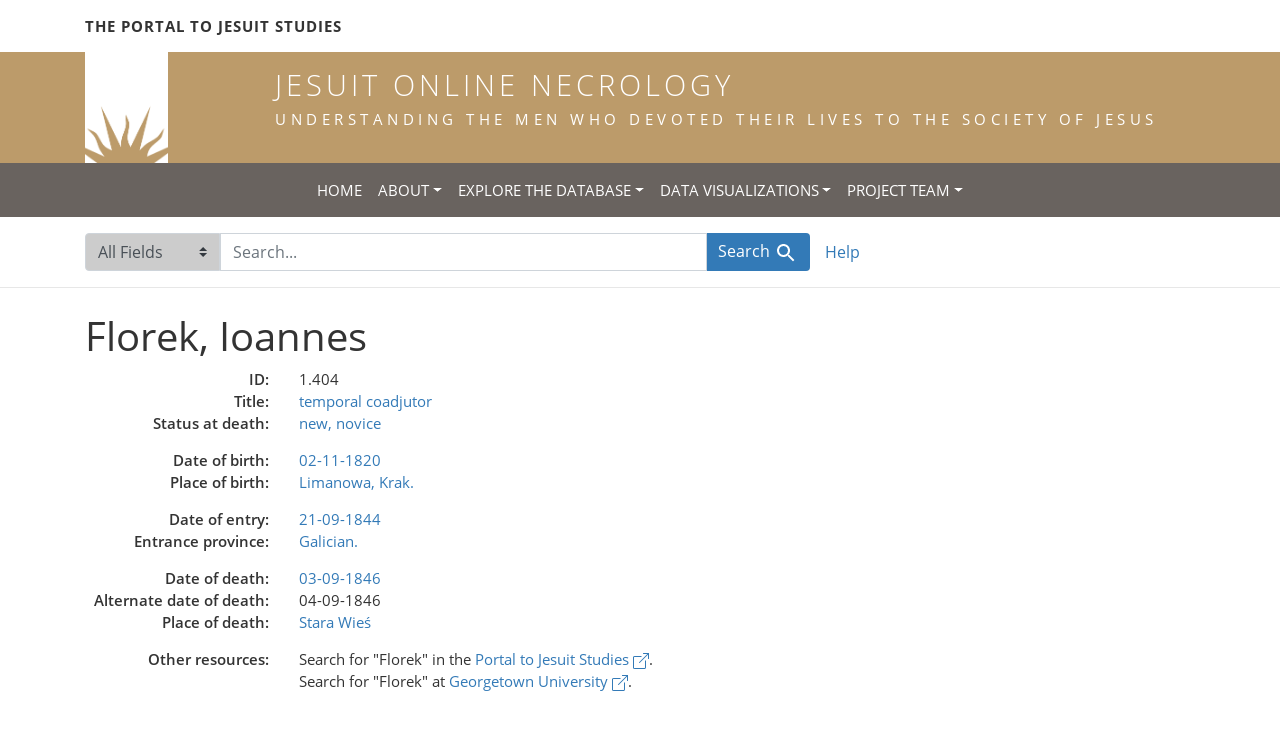

--- FILE ---
content_type: text/html; charset=utf-8
request_url: https://jesuitonlinenecrology.bc.edu/catalog/12035
body_size: 4355
content:

<!DOCTYPE html>
<html class="no-js" lang="en">
  <head>
    <meta charset="utf-8">
    <meta http-equiv="Content-Type" content="text/html; charset=utf-8">
    <meta name="viewport" content="width=device-width, initial-scale=1, shrink-to-fit=no">

    <!-- Internet Explorer use the highest version available -->
    <meta http-equiv="X-UA-Compatible" content="IE=edge">

    <title>Florek, Ioannes - Jesuit Online Necrology</title>
    <link href="https://jesuitonlinenecrology.bc.edu/catalog/opensearch.xml" title="Jesuit Online Necrology" type="application/opensearchdescription+xml" rel="search" />
    <link rel="shortcut icon" type="image/x-icon" href="/assets/favicon-2ac77be714dcfe50cdeba749fef7e6f521083334a154e1f98c4592862c9f23f7.ico" />
    <link rel="stylesheet" media="all" href="/assets/application-4df41d5f4c3c192708a18aa2428e5ef17668a63f0fba292135946dd42141d097.css" />
    <script src="/assets/application-59eec9320c2466fcfd49b496754ac300e095ca7eae90e3a0e87c1a6f6f54b114.js"></script>
    <meta name="csrf-param" content="authenticity_token" />
<meta name="csrf-token" content="MZUuP1vUeFtMu8Ii648CW5KVCPQmfP6WwqkSdDd_3OOfZH1101x2GR0H_JVrd9mFcz4B4I8D1rwIvp2sDh2Dgw" />
    <link rel="alternate" title="xml" type="application/xml" href="https://jesuitonlinenecrology.bc.edu/catalog/12035.xml" />
<link rel="alternate" title="dc_xml" type="text/xml" href="https://jesuitonlinenecrology.bc.edu/catalog/12035.dc_xml" />
<link rel="alternate" title="oai_dc_xml" type="text/xml" href="https://jesuitonlinenecrology.bc.edu/catalog/12035.oai_dc_xml" />
    <!--- THIS IS TEXT TO SHOW -->
      <!-- Global site tag (gtag.js) - Google Analytics -->
 <!-- Google tag (gtag.js) -->
<script async src="https://www.googletagmanager.com/gtag/js?id=G-JV5MBTGVZS"></script>
<script>
  window.dataLayer = window.dataLayer || [];
  function gtag(){dataLayer.push(arguments);}
  gtag('js', new Date());

  gtag('config', 'G-JV5MBTGVZS');
</script>

  </head>
  <body class="blacklight-catalog blacklight-catalog-show">
    <header class="header">
  <!-- portal link container -->
  <div class="container-md">
      <div class="row">
        <div class="top-menu col-12">
          <span class="upper hidden-xs"><a href="https://www.jesuitportal.bc.edu" target="new" class="iajs">The Portal to Jesuit Studies</a></span>
          <ul class="nav navbar-nav bc-top-nav ">
            <!--
                <li>
                  <div class='nav-item user-signin'><a href="/users/sign_in">Sign in</a></div>
                </li>
            -->
          </ul>
        </div>
      </div>
    </div>
  </div>

  <!-- logo continer -->
  <div class="container-fluid brand-backgnd">
    <div class="container-md">
      <div class="brand">
        <a class="row site-header__link" href="/">
          <div class="col-md-2 col-sm-2 header-image">
            <img alt="Institute for Advanced Jesuit Studies" class="logo" src="/assets/bciajs_logo_transparent-c9c020bd7c4492ea218cf7136d6f885dbf37d7613344063eec18e282723f55cf.png" />
          </div>
          <div class="col-md-10 col-sm-10 header-text">
            <h1 class="upper header-title mt-3">Jesuit Online Necrology</h1>
            <h4 class="upper header-sub-title">Understanding the men who devoted their lives to the Society of Jesus</h4>
          </div>
        </a>
      </div>
    </div>
  </div>
</header>
    <nav id="skip-link" role="navigation" aria-label="Skip links">
      <a class="element-invisible element-focusable rounded-bottom py-2 px-3" data-turbolinks="false" href="#search_field">Skip to search</a>
      <a class="element-invisible element-focusable rounded-bottom py-2 px-3" data-turbolinks="false" href="#main-container">Skip to main content</a>
      
    </nav>
    <nav class="navbar navbar-expand-md topbar" role="navigation">

  <button class="navbar-toggler" type="button" data-toggle="collapse" data-target="#user-util-collapse" aria-controls="user-util-collapse" aria-expanded="false" aria-label="Toggle navigation">
    <span class="navbar-toggler-icon"></span>
  </button>

  <div class="container-fluid">  
    <div class="collapse navbar-collapse justify-content-md-center" id="user-util-collapse">
      <ul class="navbar-nav">
  <li class="nav-item"><a class="nav-link text-uppercase" href="/">Home</a></li>
  <li class="nav-item dropdown">
      <a class="nav-link dropdown-toggle text-uppercase" href="#" id="navbarAboutDropdown" role="button" data-toggle="dropdown" aria-haspopup="true" aria-expanded="false">About</a>
      <ul class="dropdown-menu" aria-labelledby="navbarAboutDropdown">
        <li><a class="dropdown-item" href="/pages/project">The Project</a></li>
        <li><a class="dropdown-item" href="/pages/source">The Source</a></li>
        <li><a class="dropdown-item" href="/pages/conventions">The Conventions</a></li>
        <li><a class="dropdown-item" href="/pages/names">The Names</a></li>
      </ul>
  </li>
  <li class="nav-item dropdown">
      <a class="nav-link dropdown-toggle text-uppercase" href="#" id="navbarAboutDropdown" role="button" data-toggle="dropdown" aria-haspopup="true" aria-expanded="false">Explore the Database</a>
      <ul class="dropdown-menu" aria-labelledby="navbarAboutDropdown">
        <li><a class="dropdown-item" href="/?search_field=all_fields&amp;q=">Browse the Database</a></li>
        <li><a class="dropdown-item" href="/pages/tips">Searching Tips/ FAQ</a></li>
      </ul>
  </li>
  <li class="nav-item dropdown">
      <a class="nav-link dropdown-toggle text-uppercase" href="#" id="navbarAboutDropdown" role="button" data-toggle="dropdown" aria-haspopup="true" aria-expanded="false">Data Visualizations</a>
      <ul class="dropdown-menu" aria-labelledby="navbarAboutDropdown">
        <li><a class="dropdown-item" href="/pages/mapping">Mapping the Necrologies</a></li>
        <li><a class="dropdown-item" href="/pages/tableau">Visualizing the Necrology</a></li>
      </ul>
  </li>
  <li class="nav-item dropdown">
      <a class="nav-link dropdown-toggle text-uppercase" href="#" id="navbarAboutDropdown" role="button" data-toggle="dropdown" aria-haspopup="true" aria-expanded="false">Project Team</a>
      <ul class="dropdown-menu" aria-labelledby="navbarAboutDropdown">
        <li><a class="dropdown-item" href="/pages/team">Project Team</a></li>
        <li><a class="dropdown-item" href="/pages/praxis">Praxis</a></li>
        <li><a class="dropdown-item" href="/pages/contact">Contact Us</a></li>
      </ul>
  </li>
  <!--
  
    <li class="nav-item"><a class="nav-link" href="/search_history">History</a>
</li>
  -->
  <!--li class="nav-item"><a class="nav-link" href="/pages">Pages</a></li-->
</ul>
    </div>
  </div>
</nav>

  <div class="navbar-search navbar" role="navigation">
    <div class="container search-navbar-jon">
      <form class="search-query-form" role="search" aria-label="Search" action="https://jesuitonlinenecrology.bc.edu/" accept-charset="UTF-8" method="get">
  
    <label for="search_field" class="sr-only">Search in</label>
  <div class="input-group">
    

        <select name="search_field" id="search_field" title="Targeted search options" class="custom-select search-field"><option value="all_fields">All Fields</option>
<option value="name">Name</option>
<option value="place">Place</option></select>

    <label for="q" class="sr-only">search for</label>
    <input type="text" name="q" id="q" placeholder="Search..." class="search-q q form-control rounded-0" autocomplete="off" data-autocomplete-enabled="true" data-autocomplete-path="/catalog/suggest" />

    <span class="input-group-append">
      

      <button type="submit" class="btn btn-primary search-btn" id="search">
        <span class="submit-search-text">Search</span>
        <span class="blacklight-icons blacklight-icon-search" aria-hidden="true"><?xml version="1.0"?>
<svg width="24" height="24" viewBox="0 0 24 24" aria-label="Search" role="img">
  <title>Search</title>
  <path fill="none" d="M0 0h24v24H0V0z"/>
  <path d="M15.5 14h-.79l-.28-.27C15.41 12.59 16 11.11 16 9.5 16 5.91 13.09 3 9.5 3S3 5.91 3 9.5 5.91 16 9.5 16c1.61 0 3.09-.59 4.23-1.57l.27.28v.79l5 4.99L20.49 19l-4.99-5zm-6 0C7.01 14 5 11.99 5 9.5S7.01 5 9.5 5 14 7.01 14 9.5 11.99 14 9.5 14z"/>
</svg>
</span>
      </button>
    </span>
  </div>
</form>


      <div class="search-links clearfix">
        <p id="search-help" class="search-link"><a href="/pages/tips">Help</a></p>
        <!--p id="advanced-search" class="search-link"><a href="/advanced">Advanced Search</a></p-->
      </div>
    </div>
  </div>


  <main id="main-container" class="container" role="main" aria-label="Main content">
    

    <div class="row">
  <div class="col-md-12">
    <div id="main-flashes">
      <div class="flash_messages">
    
    
    
    
</div>

    </div>
  </div>
</div>


    <div class="row">
        <section class="col-lg-9 show-document">
    



<div id="document" data-document-id="12035" itemscope="itemscope" itemtype="http://schema.org/Thing" class="document">
  
        <div id="doc_12035">
      <h1 itemprop="name">Florek, Ioannes</h1>

<div class="show-metadata__death-fields show-metadata__id-group">
  <div class="row">
  <span class="blacklight-jl_id_ssi col-md-3 show-metadata__field-label">    ID:
</span>
  <span class="blacklight-jl_id_ssi col-md-9 show-metadata__field-value">    1.404
</span>
</div>
  <div class="row">
  <span class="blacklight-title_tsi col-md-3 show-metadata__field-label">    Title:
</span>
  <span class="blacklight-title_tsi col-md-9 show-metadata__field-value">    <a href="/?f%5Btitle_facet%5D%5B%5D=temporal+coadjutor">temporal coadjutor</a>
</span>
</div>
  <div class="row">
  <span class="blacklight-status_tsi col-md-3 show-metadata__field-label">    Status at death:
</span>
  <span class="blacklight-status_tsi col-md-9 show-metadata__field-value">    <a href="/?f%5Bstatus_facet%5D%5B%5D=new%2C+novice">new, novice</a>
</span>
</div>
  
</div>

<div class="show-metadata__name-fields show-metadata__field-group">
  
  
  
  
</div>

<div class="show-metadata__birth-fields show-metadata__field-group">
  <div class="row">
  <span class="blacklight-birth_date_display col-md-3 show-metadata__field-label">    Date of birth:
</span>
  <span class="blacklight-birth_date_display col-md-9 show-metadata__field-value">    <a href="/?range%5Bbirth_year_iti%5D%5Bbegin%5D=1820&amp;range%5Bbirth_year_iti%5D%5Bend%5D=1820&amp;search_field=all_fields">02-11-1820</a>
</span>
</div>
  
  
  <div class="row">
  <span class="blacklight-place_of_birth_tsi col-md-3 show-metadata__field-label">    Place of birth:
</span>
  <span class="blacklight-place_of_birth_tsi col-md-9 show-metadata__field-value">    <a href="/?f%5Bplace_of_birth_facet%5D%5B%5D=Limanowa%2C+Krak.">Limanowa, Krak.</a>
</span>
</div>
  
  
</div>


<div class="show-metadata__entrance-fields show-metadata__field-group">
  <div class="row">
  <span class="blacklight-entrance_date_display col-md-3 show-metadata__field-label">    Date of entry:
</span>
  <span class="blacklight-entrance_date_display col-md-9 show-metadata__field-value">    <a href="/?range%5Bentrance_year_iti%5D%5Bbegin%5D=1844&amp;range%5Bentrance_year_iti%5D%5Bend%5D=1844&amp;search_field=all_fields">21-09-1844</a>
</span>
</div>
  
  
  
  
  
  <div class="row">
  <span class="blacklight-entrance_province_tsi col-md-3 show-metadata__field-label">    Entrance province:
</span>
  <span class="blacklight-entrance_province_tsi col-md-9 show-metadata__field-value">    <a href="/?f%5Bentrance_province_facet%5D%5B%5D=Galician.">Galician.</a>
</span>
</div>
  
  
  
</div>

<div class="show-metadata__ordination-fields show-metadata__field-group">
  
</div>

<div class="show-metadata__vow-fields show-metadata__field-group">
  
  
  
</div>

<div class="show-metadata__death-fields show-metadata__field-group">
  <div class="row">
  <span class="blacklight-death_date_display col-md-3 show-metadata__field-label">    Date of death:
</span>
  <span class="blacklight-death_date_display col-md-9 show-metadata__field-value">    <a href="/?range%5Bdeath_year_iti%5D%5Bbegin%5D=1846&amp;range%5Bdeath_year_iti%5D%5Bend%5D=1846&amp;search_field=all_fields">03-09-1846</a>
</span>
</div>
  <div class="row">
  <span class="blacklight-alt_death_date_display col-md-3 show-metadata__field-label">    Alternate date of death:
</span>
  <span class="blacklight-alt_death_date_display col-md-9 show-metadata__field-value">    04-09-1846
</span>
</div>
  

  <div class="row">
  <span class="blacklight-place_of_death_tsi col-md-3 show-metadata__field-label">    Place of death:
</span>
  <span class="blacklight-place_of_death_tsi col-md-9 show-metadata__field-value">    <a href="/?f%5Bplace_of_death_facet%5D%5B%5D=Stara+Wie%C5%9B">Stara Wieś</a>
</span>
</div>
  
  
</div>

<div class="show-metadata__links show-metadata__field-group row">
  <div class="blacklight-place_of_death_tsi col-md-3 show-metadata__field-label">
    Other resources:
  </div>
  <div class="col-md-9">
      <div class="show-metadata__link">
        Search for <span class="show-metadata__search-term">"Florek"</span> in the
        <a href="https://jesuitportal.bc.edu/?s=Florek" target="_blank" rel="noopener">Portal to Jesuit
          Studies <svg xmlns="http://www.w3.org/2000/svg" width="16" height="16" fill="currentColor" class="bi bi-box-arrow-up-right" viewbox="0 0 16 16">
  <path fill-rule="evenodd" d="M8.636 3.5a.5.5 0 0 0-.5-.5H1.5A1.5 1.5 0 0 0 0 4.5v10A1.5 1.5 0 0 0 1.5 16h10a1.5 1.5 0 0 0 1.5-1.5V7.864a.5.5 0 0 0-1 0V14.5a.5.5 0 0 1-.5.5h-10a.5.5 0 0 1-.5-.5v-10a.5.5 0 0 1 .5-.5h6.636a.5.5 0 0 0 .5-.5z"></path>
  <path fill-rule="evenodd" d="M16 .5a.5.5 0 0 0-.5-.5h-5a.5.5 0 0 0 0 1h3.793L6.146 9.146a.5.5 0 1 0 .708.708L15 1.707V5.5a.5.5 0 0 0 1 0v-5z"></path>
</svg></a>.
        <span class="sr-only">(opens in a new tab)</span>
      </div>

      <div class="show-metadata__link">
        Search for <span class="show-metadata__search-term">"Florek"</span>
        at <a href="https://findingaids.library.georgetown.edu/search?commit=Search&amp;field%5B%5D=&amp;from_year%5B%5D=&amp;limit=&amp;op%5B%5D=&amp;q%5B%5D=Florek&amp;to_year%5B%5D=&amp;uft8=%E2%9C%93" target="_blank" rel="noopener">Georgetown
        University <svg xmlns="http://www.w3.org/2000/svg" width="16" height="16" fill="currentColor" class="bi bi-box-arrow-up-right" viewbox="0 0 16 16">
  <path fill-rule="evenodd" d="M8.636 3.5a.5.5 0 0 0-.5-.5H1.5A1.5 1.5 0 0 0 0 4.5v10A1.5 1.5 0 0 0 1.5 16h10a1.5 1.5 0 0 0 1.5-1.5V7.864a.5.5 0 0 0-1 0V14.5a.5.5 0 0 1-.5.5h-10a.5.5 0 0 1-.5-.5v-10a.5.5 0 0 1 .5-.5h6.636a.5.5 0 0 0 .5-.5z"></path>
  <path fill-rule="evenodd" d="M16 .5a.5.5 0 0 0-.5-.5h-5a.5.5 0 0 0 0 1h3.793L6.146 9.146a.5.5 0 1 0 .708.708L15 1.707V5.5a.5.5 0 0 0 1 0v-5z"></path>
</svg></a>.
        <span class="sr-only">(opens in a new tab)</span>
      </div>

  </div>

</div>


<div class="show-metadata__biographical-note show-metadata__field-group">
  
</div>
    </div>

  
</div>


  </section>

  <section class="page-sidebar col-lg-3">
    
  </section>

    </div>
  </main>

    <footer class="bcfooter">
  <div class="footer container mt-5">
      <div class="inner">
        <div class="row">
          <div class="col-12 my-3">
            <div class="pagebreak"></div>
          </div>
          <div class="col-12 footer-text mt-3">
            <p class="footer-title">Jesuit Online Necrology</p>
            <p>The Jesuit Online Necrology is founded by three institutions -- the Archivum Romanum Societatis Iesu, the Institute for Advanced Jesuit Studies at Boston College, and the Woodstock Theological Library at Georgetown University.</p>
            <div class="row my-4">
              <div class="col-sm-12 col-md-3"><img width="175" alt="Boston College Libraries" src="/assets/bc_library_logo_300-5622ffaeb656ebc6932dd187fae661ab661dfd045dbfa4eabac32bd54f9983cc.png" /></div>
              <p class="col-sm-12 col-md-9" id="lib-blurb">The Jesuit Online Necrology was developed by the Boston College Libraries. Learn more about the <a href="/pages/team">development team</a> and process.</p>
            </div>
          </div>
          <div class="col-12 footer-links">
            <ul class="site-links mt-2 mb-4">
              <li><a href="/pages/contact">Contact the Projects&#39; Editors</a></li>
              <li><a href="/pages/project">Learn More</a></li>
                <li>
                  <div class='nav-item user-signin'><a href="/users/sign_in">Staff sign in</a></div>
                </li>
            </ul>
          </div>
          <div class="col-12 copyright">
            <p>Copyright Trustees of Boston College</p>
          </div>
        </div>
      </div>
  </div>
</footer>
    <div id="blacklight-modal" class="modal fade" tabindex="-1" role="dialog" aria-hidden="true">
  <div class="modal-dialog modal-lg" role="document">
    <div class="modal-content">
    </div>
  </div>
</div>

  </body>
</html>
